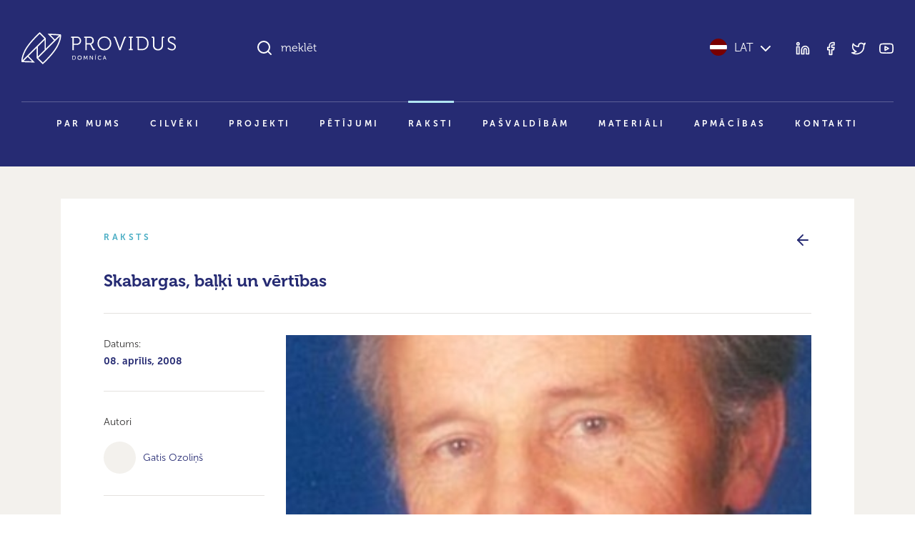

--- FILE ---
content_type: text/html; charset=UTF-8
request_url: https://providus.lv/raksti/skabargas-balki-un-vertibas/
body_size: 18097
content:
<!doctype html>
<html lang="lv">
<head>
<meta charset="UTF-8" />
<meta name="viewport" content="user-scalable=no, width=device-width, initial-scale=1, maximum-scale=1" />
<meta name="msapplication-tap-highlight" content="no" />

<link rel="icon" type="image/png" sizes="512x512" href="/favicon.png">

<meta name="google-site-verification" content="1iRzP0BLfNrna5nJFJ0SiZEvdgqYe7We-wgJZrzJX40" />
<meta name="csrf-param" content="authenticity_token" />
<meta name="csrf-token" content="JkMZ/ER0U80U9QjEzqMPqxRmrQUPtc+tU7EYPTmFrUtEXruafr3UHrY3WphsOsBde+yfnuA2QAqklaSfF+doFA==" />


<script>
var pp_gemius_identifier = new String('nGuV9IyYJTTmOQY2nvOCQmYm.l2BL2MKVEwlwqbrNgj.A7');
var pp_gemius_hitcollector = 'galv.hit.gemius.pl';
</script>

<meta property="og:locale" content="lv" />
<meta property="og:url" content="https://providus.lv/raksti/skabargas-balki-un-vertibas" />
<meta property="og:type" content="article" />
<meta property="og:title" content="" />
<meta property="og:description" content="Recenzija par pētījumu "Skolēnu sasniegumu analīze tekstveidē latviešu valodas un literatūras centralizētajā eksāmenā: situācijas izpēte un ieteikumi"." />
<meta property="og:image" content="https://providus.lv/wp-content/uploads/2021/07/gatis_ozolins_255x203.jpg" />

<meta name="description" content="Recenzija par pētījumu "Skolēnu sasniegumu analīze tekstveidē latviešu valodas un literatūras centralizētajā eksāmenā: situācijas izpēte un ieteikumi"."/>
<title>Skabargas, baļķi un vērtības &#8211; Providus</title>
<meta name='robots' content='max-image-preview:large' />
<style id='wp-img-auto-sizes-contain-inline-css' type='text/css'>
img:is([sizes=auto i],[sizes^="auto," i]){contain-intrinsic-size:3000px 1500px}
/*# sourceURL=wp-img-auto-sizes-contain-inline-css */
</style>
<link rel='stylesheet' id='providus-style-css' href='https://providus.lv/wp-content/themes/providus/style/dist/css/style.css?ver=1.49' type='text/css' media='all' />
<script type="text/javascript" src="https://providus.lv/wp-includes/js/jquery/jquery.min.js?ver=3.7.1" id="jquery-core-js"></script>
<script type="text/javascript" src="https://providus.lv/wp-includes/js/jquery/jquery-migrate.min.js?ver=3.4.1" id="jquery-migrate-js"></script>
<link rel="canonical" href="https://providus.lv/raksti/skabargas-balki-un-vertibas/" />
<link rel='shortlink' href='https://providus.lv/?p=5814' />
<meta name="generator" content="Site Kit by Google 1.121.0" />
<style id='global-styles-inline-css' type='text/css'>
:root{--wp--preset--aspect-ratio--square: 1;--wp--preset--aspect-ratio--4-3: 4/3;--wp--preset--aspect-ratio--3-4: 3/4;--wp--preset--aspect-ratio--3-2: 3/2;--wp--preset--aspect-ratio--2-3: 2/3;--wp--preset--aspect-ratio--16-9: 16/9;--wp--preset--aspect-ratio--9-16: 9/16;--wp--preset--color--black: #000000;--wp--preset--color--cyan-bluish-gray: #abb8c3;--wp--preset--color--white: #ffffff;--wp--preset--color--pale-pink: #f78da7;--wp--preset--color--vivid-red: #cf2e2e;--wp--preset--color--luminous-vivid-orange: #ff6900;--wp--preset--color--luminous-vivid-amber: #fcb900;--wp--preset--color--light-green-cyan: #7bdcb5;--wp--preset--color--vivid-green-cyan: #00d084;--wp--preset--color--pale-cyan-blue: #8ed1fc;--wp--preset--color--vivid-cyan-blue: #0693e3;--wp--preset--color--vivid-purple: #9b51e0;--wp--preset--gradient--vivid-cyan-blue-to-vivid-purple: linear-gradient(135deg,rgb(6,147,227) 0%,rgb(155,81,224) 100%);--wp--preset--gradient--light-green-cyan-to-vivid-green-cyan: linear-gradient(135deg,rgb(122,220,180) 0%,rgb(0,208,130) 100%);--wp--preset--gradient--luminous-vivid-amber-to-luminous-vivid-orange: linear-gradient(135deg,rgb(252,185,0) 0%,rgb(255,105,0) 100%);--wp--preset--gradient--luminous-vivid-orange-to-vivid-red: linear-gradient(135deg,rgb(255,105,0) 0%,rgb(207,46,46) 100%);--wp--preset--gradient--very-light-gray-to-cyan-bluish-gray: linear-gradient(135deg,rgb(238,238,238) 0%,rgb(169,184,195) 100%);--wp--preset--gradient--cool-to-warm-spectrum: linear-gradient(135deg,rgb(74,234,220) 0%,rgb(151,120,209) 20%,rgb(207,42,186) 40%,rgb(238,44,130) 60%,rgb(251,105,98) 80%,rgb(254,248,76) 100%);--wp--preset--gradient--blush-light-purple: linear-gradient(135deg,rgb(255,206,236) 0%,rgb(152,150,240) 100%);--wp--preset--gradient--blush-bordeaux: linear-gradient(135deg,rgb(254,205,165) 0%,rgb(254,45,45) 50%,rgb(107,0,62) 100%);--wp--preset--gradient--luminous-dusk: linear-gradient(135deg,rgb(255,203,112) 0%,rgb(199,81,192) 50%,rgb(65,88,208) 100%);--wp--preset--gradient--pale-ocean: linear-gradient(135deg,rgb(255,245,203) 0%,rgb(182,227,212) 50%,rgb(51,167,181) 100%);--wp--preset--gradient--electric-grass: linear-gradient(135deg,rgb(202,248,128) 0%,rgb(113,206,126) 100%);--wp--preset--gradient--midnight: linear-gradient(135deg,rgb(2,3,129) 0%,rgb(40,116,252) 100%);--wp--preset--font-size--small: 13px;--wp--preset--font-size--medium: 20px;--wp--preset--font-size--large: 36px;--wp--preset--font-size--x-large: 42px;--wp--preset--spacing--20: 0.44rem;--wp--preset--spacing--30: 0.67rem;--wp--preset--spacing--40: 1rem;--wp--preset--spacing--50: 1.5rem;--wp--preset--spacing--60: 2.25rem;--wp--preset--spacing--70: 3.38rem;--wp--preset--spacing--80: 5.06rem;--wp--preset--shadow--natural: 6px 6px 9px rgba(0, 0, 0, 0.2);--wp--preset--shadow--deep: 12px 12px 50px rgba(0, 0, 0, 0.4);--wp--preset--shadow--sharp: 6px 6px 0px rgba(0, 0, 0, 0.2);--wp--preset--shadow--outlined: 6px 6px 0px -3px rgb(255, 255, 255), 6px 6px rgb(0, 0, 0);--wp--preset--shadow--crisp: 6px 6px 0px rgb(0, 0, 0);}:where(body) { margin: 0; }.wp-site-blocks > .alignleft { float: left; margin-right: 2em; }.wp-site-blocks > .alignright { float: right; margin-left: 2em; }.wp-site-blocks > .aligncenter { justify-content: center; margin-left: auto; margin-right: auto; }:where(.is-layout-flex){gap: 0.5em;}:where(.is-layout-grid){gap: 0.5em;}.is-layout-flow > .alignleft{float: left;margin-inline-start: 0;margin-inline-end: 2em;}.is-layout-flow > .alignright{float: right;margin-inline-start: 2em;margin-inline-end: 0;}.is-layout-flow > .aligncenter{margin-left: auto !important;margin-right: auto !important;}.is-layout-constrained > .alignleft{float: left;margin-inline-start: 0;margin-inline-end: 2em;}.is-layout-constrained > .alignright{float: right;margin-inline-start: 2em;margin-inline-end: 0;}.is-layout-constrained > .aligncenter{margin-left: auto !important;margin-right: auto !important;}.is-layout-constrained > :where(:not(.alignleft):not(.alignright):not(.alignfull)){margin-left: auto !important;margin-right: auto !important;}body .is-layout-flex{display: flex;}.is-layout-flex{flex-wrap: wrap;align-items: center;}.is-layout-flex > :is(*, div){margin: 0;}body .is-layout-grid{display: grid;}.is-layout-grid > :is(*, div){margin: 0;}body{padding-top: 0px;padding-right: 0px;padding-bottom: 0px;padding-left: 0px;}a:where(:not(.wp-element-button)){text-decoration: underline;}:root :where(.wp-element-button, .wp-block-button__link){background-color: #32373c;border-width: 0;color: #fff;font-family: inherit;font-size: inherit;font-style: inherit;font-weight: inherit;letter-spacing: inherit;line-height: inherit;padding-top: calc(0.667em + 2px);padding-right: calc(1.333em + 2px);padding-bottom: calc(0.667em + 2px);padding-left: calc(1.333em + 2px);text-decoration: none;text-transform: inherit;}.has-black-color{color: var(--wp--preset--color--black) !important;}.has-cyan-bluish-gray-color{color: var(--wp--preset--color--cyan-bluish-gray) !important;}.has-white-color{color: var(--wp--preset--color--white) !important;}.has-pale-pink-color{color: var(--wp--preset--color--pale-pink) !important;}.has-vivid-red-color{color: var(--wp--preset--color--vivid-red) !important;}.has-luminous-vivid-orange-color{color: var(--wp--preset--color--luminous-vivid-orange) !important;}.has-luminous-vivid-amber-color{color: var(--wp--preset--color--luminous-vivid-amber) !important;}.has-light-green-cyan-color{color: var(--wp--preset--color--light-green-cyan) !important;}.has-vivid-green-cyan-color{color: var(--wp--preset--color--vivid-green-cyan) !important;}.has-pale-cyan-blue-color{color: var(--wp--preset--color--pale-cyan-blue) !important;}.has-vivid-cyan-blue-color{color: var(--wp--preset--color--vivid-cyan-blue) !important;}.has-vivid-purple-color{color: var(--wp--preset--color--vivid-purple) !important;}.has-black-background-color{background-color: var(--wp--preset--color--black) !important;}.has-cyan-bluish-gray-background-color{background-color: var(--wp--preset--color--cyan-bluish-gray) !important;}.has-white-background-color{background-color: var(--wp--preset--color--white) !important;}.has-pale-pink-background-color{background-color: var(--wp--preset--color--pale-pink) !important;}.has-vivid-red-background-color{background-color: var(--wp--preset--color--vivid-red) !important;}.has-luminous-vivid-orange-background-color{background-color: var(--wp--preset--color--luminous-vivid-orange) !important;}.has-luminous-vivid-amber-background-color{background-color: var(--wp--preset--color--luminous-vivid-amber) !important;}.has-light-green-cyan-background-color{background-color: var(--wp--preset--color--light-green-cyan) !important;}.has-vivid-green-cyan-background-color{background-color: var(--wp--preset--color--vivid-green-cyan) !important;}.has-pale-cyan-blue-background-color{background-color: var(--wp--preset--color--pale-cyan-blue) !important;}.has-vivid-cyan-blue-background-color{background-color: var(--wp--preset--color--vivid-cyan-blue) !important;}.has-vivid-purple-background-color{background-color: var(--wp--preset--color--vivid-purple) !important;}.has-black-border-color{border-color: var(--wp--preset--color--black) !important;}.has-cyan-bluish-gray-border-color{border-color: var(--wp--preset--color--cyan-bluish-gray) !important;}.has-white-border-color{border-color: var(--wp--preset--color--white) !important;}.has-pale-pink-border-color{border-color: var(--wp--preset--color--pale-pink) !important;}.has-vivid-red-border-color{border-color: var(--wp--preset--color--vivid-red) !important;}.has-luminous-vivid-orange-border-color{border-color: var(--wp--preset--color--luminous-vivid-orange) !important;}.has-luminous-vivid-amber-border-color{border-color: var(--wp--preset--color--luminous-vivid-amber) !important;}.has-light-green-cyan-border-color{border-color: var(--wp--preset--color--light-green-cyan) !important;}.has-vivid-green-cyan-border-color{border-color: var(--wp--preset--color--vivid-green-cyan) !important;}.has-pale-cyan-blue-border-color{border-color: var(--wp--preset--color--pale-cyan-blue) !important;}.has-vivid-cyan-blue-border-color{border-color: var(--wp--preset--color--vivid-cyan-blue) !important;}.has-vivid-purple-border-color{border-color: var(--wp--preset--color--vivid-purple) !important;}.has-vivid-cyan-blue-to-vivid-purple-gradient-background{background: var(--wp--preset--gradient--vivid-cyan-blue-to-vivid-purple) !important;}.has-light-green-cyan-to-vivid-green-cyan-gradient-background{background: var(--wp--preset--gradient--light-green-cyan-to-vivid-green-cyan) !important;}.has-luminous-vivid-amber-to-luminous-vivid-orange-gradient-background{background: var(--wp--preset--gradient--luminous-vivid-amber-to-luminous-vivid-orange) !important;}.has-luminous-vivid-orange-to-vivid-red-gradient-background{background: var(--wp--preset--gradient--luminous-vivid-orange-to-vivid-red) !important;}.has-very-light-gray-to-cyan-bluish-gray-gradient-background{background: var(--wp--preset--gradient--very-light-gray-to-cyan-bluish-gray) !important;}.has-cool-to-warm-spectrum-gradient-background{background: var(--wp--preset--gradient--cool-to-warm-spectrum) !important;}.has-blush-light-purple-gradient-background{background: var(--wp--preset--gradient--blush-light-purple) !important;}.has-blush-bordeaux-gradient-background{background: var(--wp--preset--gradient--blush-bordeaux) !important;}.has-luminous-dusk-gradient-background{background: var(--wp--preset--gradient--luminous-dusk) !important;}.has-pale-ocean-gradient-background{background: var(--wp--preset--gradient--pale-ocean) !important;}.has-electric-grass-gradient-background{background: var(--wp--preset--gradient--electric-grass) !important;}.has-midnight-gradient-background{background: var(--wp--preset--gradient--midnight) !important;}.has-small-font-size{font-size: var(--wp--preset--font-size--small) !important;}.has-medium-font-size{font-size: var(--wp--preset--font-size--medium) !important;}.has-large-font-size{font-size: var(--wp--preset--font-size--large) !important;}.has-x-large-font-size{font-size: var(--wp--preset--font-size--x-large) !important;}
/*# sourceURL=global-styles-inline-css */
</style>
</head>

<body class="wp-singular raksti-template-default single single-raksti postid-5814 wp-theme-providus">


<!--TOOLBAR-->
<header >

    <div class="container container-wide">

        <!--Toolbar-->
        <div class="header row">

            <!--logo-->
            <div class="col-12 col-lg-4 col-xl-3 py-30 py-lg-45">
                <div class="d-flex justify-content-between align-items-center d-lg-block">
					<a href="https://providus.lv/"><span class="header-logo"></span></a>
                    <a data-sm-burger="#smBurgerTools,#smBurgerMenu" class="d-lg-none burger" href=""><i class="closed" data-feather="bar-chart-2"></i><i class="open" data-feather="x"></i></a>
                </div>
            </div>

            <!--search & tools-->
            <div id="smBurgerTools" class="hide-when-narrow col-12 col-lg-8 col-xl-9 pb-30 py-lg-45">
                <div class="row">
                    <div class="col-8 col-lg-7 col-xl-8">
                        <div class="h-search-wrap" data-sm-search-boundries>
                            <div class="h-search">
                                <input class="h-search-input form-control" type="text" placeholder="meklēt" data-sm-search-input>
                                <i class="h-search-icon-enabled" data-feather="search"></i>
                                <i class="h-search-icon-disabled" data-feather="loader"></i>
                                <span class="h-search-input-state"></span>
                                <button class="h-search-submit btn" data-sm-search-submit>Meklēt</button>
                                <button class="h-search-close btn" data-sm-search-close><i data-feather="x"></i></button>
                            </div>
                            <div class="h-search-results">
                                <div class="h-search-articles-scroll" data-sm-search-results></div>
                            </div>
                        </div>
                    </div>
                    <div class="col-4 col-lg-5 col-xl-4">
                        <div class="d-flex h-100 justify-content-end align-items-center">
                            <div class="header-language">
                                <a href="javascript:;" data-sm-showhide="#smLanguageDropdown"><i class="flag flag-lv"></i>LAT<i data-feather="chevron-down" class="text-white ms-5"></i></a>                                <nav id="smLanguageDropdown">    
                                    <ul>
                                        <li><a href="https://providus.lv/en/"><i class="flag flag-en"></i>English</a></li><li><a href="https://providus.lv/ru/"><i class="flag flag-ru"></i>Русский</a></li><li><a href="https://providus.lv/fr/"><i class="flag flag-fr"></i>Française</a></li><li><a href="https://providus.lv/es/"><i class="flag flag-es"></i>Español</a></li><li><a href="https://providus.lv/de/"><i class="flag flag-de"></i>Deutsch</a></li>                                    </ul>
                                </nav>
                            </div>
                            <div class="header-tools d-none d-lg-block ms-30">
                                <div class="header-icons">
                                    <a href="https://www.linkedin.com/company/providus.lv/?viewAsMember=true" target="_blank"><i data-feather="linkedin"></i></a>
                                    <a href="https://www.facebook.com/pages/politikalv/58957764353" target="_blank"><i data-feather="facebook"></i></a>
                                    <a href="https://twitter.com/providus" target="_blank"><i data-feather="twitter"></i></a>
                                    <a href="http://www.youtube.com/user/politikalv" target="_blank"><i data-feather="youtube"></i></a>
                                </div>
                            </div>
                        </div>
                    </div>
                </div>

            </div>

            <!--menu-->
            <div id="smBurgerMenu" class="hide-when-narrow col-12">
								<nav class="header-menu pb-xl-30">
					<ul id="menu-main_lv" class="level-1"><li><a href="https://providus.lv/par-mums/">Par mums</a>
<ul class="level-2">
	<li><a href="https://providus.lv/padome-un-biedri/">Padome un biedri</a></li>
	<li><a href="https://providus.lv/partneri/">Partneri</a></li>
	<li><a href="https://providus.lv/iesaisties/">Iesaisties</a></li>
</ul>
</li>
<li><a href="https://providus.lv/cilveki/">Cilvēki</a></li>
<li><a href="https://providus.lv/projekti/">Projekti</a></li>
<li><a href="https://providus.lv/petijumi/">Pētījumi</a></li>
<li class="active-parent"><a href="https://providus.lv/raksti/">Raksti</a></li>
<li><a href="https://providus.lv/lidzdalibas-budzets/">Pašvaldībām</a></li>
<li><a href="https://providus.lv/materiali/">Materiāli</a></li>
<li><a href="https://providus.lv/apmacibas/">Apmācības</a></li>
<li><a href="https://providus.lv/kontakti/">Kontakti</a></li>
</ul>				</nav>
				            </div>

        </div>

    </div>

    
</header>

    <section class="bg-beige-25 py-30 py-md-45 py-xxl-60">
        <div class="container">
            
            <div class="project">
                <div class="row mb-20 mb-md-30">
                    <div class="col text-pro-dark-cyan text-extended-uppercase">Raksts</div>
                    <div class="col text-end text-primary"><a href="https://providus.lv/raksti/"><i data-feather="arrow-left"></i></a></div>
                </div>

                <h3>Skabargas, baļķi un vērtības</h3>
                <hr class="my-15 my-30">

                <div class="row">
                    <div class="col-12 col-lg-3">
                                                <p><small>Datums: <br/><b>08. aprīlis, 2008</b></smalL></p>
                        <hr class="my-15 my-30"><p><small>Autori</small></p><p class="article-persons"><a href="https://providus.lv/cilveki/gatis-ozolins/"><span class="article-persons--portrait"></span><span class="article-persons--name">Gatis Ozoliņš</span></a></p>                        <hr class="my-15 my-30">
                        <div class="article-icons mb-30 mb-lg-0">
                                                                                    <a href="https://www.facebook.com/sharer/sharer.php?u=https://providus.lv/raksti/skabargas-balki-un-vertibas/" target="_blank" title="Dalīties Facebook"><i data-feather="facebook"></i></a>
                            <a href="https://twitter.com/intent/tweet?url=https://providus.lv/raksti/skabargas-balki-un-vertibas/" target="_blank" title="Dalīties Twitter"><i data-feather="twitter"></i></a>
                                                        <a href="javascript:window.print()"><i data-feather="printer"></i></a>                        </div>
                    </div>
                    <div class="col-12 col-lg-9">
                        <div class="article-content">
                            <p class="ratio ratio-16x9"><a data-fslightbox class="article-cover-img" href="https://providus.lv/wp-content/uploads/2021/07/gatis_ozolins_255x203.jpg" style="background-image:url('https://providus.lv/wp-content/uploads/2021/07/gatis_ozolins_255x203.jpg')"></a></p><p><b>Recenzija par pētījumu "Skolēnu sasniegumu analīze tekstveidē latviešu valodas un literatūras centralizētajā eksāmenā: situācijas izpēte un ieteikumi".</b></p><p>Izglītības satura un eksaminācijas centrs (ISEC) nesen publicēja apjomīgu pētījumu — &#8220;Skolēnu sasniegumu analīze tekstveidē latviešu valodas un literatūras centralizētajā eksāmenā: situācijas izpēte un ieteikumi&#8221;[1]. Tajā izklāstīti 2006.gada vidusskolu beidzēju centralizēto rakstveida eksāmenu latviešu valodā atkārtota vērtējuma rezultāti. Pētījumā izdarītie secinājumi pretendē uz līdz šim nebijuša mēroga plašiem vispārinājumiem ne tik daudz latviešu valodas un literatūras mācīšanas kā vērtībizglītības un skolēna personības attīstības jomā.</p>
<p> Šie vispārinājumi savukārt ir kļuvuši par pamatu laikrakstā Diena publicētam rakstam &#8220;Katastrofa ne domraksts&#8221;[2]. Gan pētījumā, gan minētajā rakstā vissmagākie pārmetumi adresēti vidusskolu beidzējiem, viņu valodai, personiskas attieksmes trūkumam un neprasmei pārliecinoši un atbildīgi izteikties. Viņi &#8220;štancē&#8221;, viņiem &#8220;nav skaidras argumentācijas&#8221;, &#8220;nav savas vērtību skalas, nav arī, ko teikt&#8221;, &#8220;jauniešu rakstītie pārspriedumi atklāj primitīvu dzīves skatījumu&#8221;. Jauniešiem nav personības brieduma, nav kompetences, viņi nav apguvuši vērtības — tādi ir vispārējie slēdzieni. Šādi minētais pētījums ieguvis plašu sabiedrisku rezonansi, jo plašsaziņas līdzekļos minēti tie paši apgalvojumi, kas pētījumā. Rodas jautājums — vai tik radikālam un sabiedrisku rezonansi ieguvušam jauniešu raksturojumam ir pietiekams pamats? Vai pētījumā iegūtā argumentācija ir tik viennozīmīga un zinātniski tik korekta lai par izdarītajiem secinājumiem informētu visu sabiedrību?</p>
<p>Tuvāk iepazīstoties ar pētījumu, redzams, ka minētie vispārinājumi loģiski neizriet no mērķtiecīgi iegūtajiem pētījuma gala rezultātiem, bet ir izteikti drīzāk &#8220;pa ceļam&#8221;, t. i. pētījuma procesā saistībā ar tiem vai citiem iegūtajiem atsevišķajiem datiem. Minētie vispārinājumi un veids, kādā tie radušies, liek tuvāk pievērsties pētījuma zinātniskajam korektumam.</p>
<p><strong>&#8220;Pasaules ainas kodols&#8221;</strong></p>
<p>Pētījumu organizējis ISEC. To veikusi pētnieku grupa — pedagoģijas zinātņu doktors un četri zinātņu maģistri. Ir pārvērtēti 1200 vidusskolēnu centralizēto eksāmenu rakstu darbi latviešu valodā 135 pozīcijās. Darbu pārvērtēšanā iesaistīti 11 skolotāji, pieaicināts augstskolas eksperts, rezultāti prezentēti skolotāju konferencē. Pētījuma nobeigumā izdarīti 19 secinājumi un doti 13 plaši izvērsti ieteikumi.</p>
<p>Pētāmais objekts, pētījuma priekšmets un hipotēze, pētījuma metožu zinātnisks pamatojums, kā tas ir vispārpieņemts, šajā pētījumā nav formulēti. Pētījums veikts, &#8220;lai aktualizētu (!) teksta kā valodas apguves rezultāta nozīmi skolēna dzīves kvalitātes sekmēšanā un personības attīstībā&#8221;. Paradoksāls formulējums. Kāda gan var būt teksta nozīme dzīves kvalitātes sekmēšanā un personības attīstībā, turklāt teksts šajā gadījumā nav vis mācību vai radošas darbības veids, bet gan valodas apguves rezultāts? Šāds mērķa formulējums ir gan zinātniski nekorekts, gan saturiski nesaprotams. Saprotamāki ir pētījumā spraustie konkrētie uzdevumi:</p>
<p>·        &#8220;&#8230;lai analizētu un konstatētu skolēna personisko viedokli,</p>
<p>·        temata izvēles motivāciju,</p>
<p>·        faktu atlasi satura argumentācijai,</p>
<p>·        tekstveides prasmi,</p>
<p>·        valodas stila kvalitāti,</p>
<p>·        pareizrakstības prasmes.&#8221;[3]</p>
<p>Šie uzdevumi kā atsevišķi analīzes un vērtējuma aspekti netiek savstarpēji saistīti lielākās analīzes vienībās, piemēram, teksta kopējā kvalitāte, saturs un forma, valodas un domāšanas attiecības tekstā, u.tml., kas dotu plašāku priekšstatu par iegūto valodas prasmi. Šie aspekti kā pētījuma segmenti tiek atsevišķi un nesaistīti attēloti 3 tabulās un 15 diagrammās. Ar konkrētiem piemēriem parādīti dažādie kļūdu veidi, fiksēts to kopējais skaits un biežums.</p>
<p>Rakstu darbu pamatnovērtējums ir veikts saskaņā ar tabulu, kurā katram kļūdu veidam un pieļauto kļūdu skaitam atbilst noteikts iegūstamo punktu skaits. Noteikts punktu skaits pienākas par kompozīciju, valodas izteiksmi (leksikostilistiskā, morfostilistiskā, u.t.t.) un pareizrakstību. Punktu summa arī nosaka darba galīgo novērtējumu attiecīgi A, B, (un tālāk līdz F) līmenī. Ārpus vērtējuma paliek valodas tēlainie izteiksmes līdzekļi, jo rakstu darba žanrs nav māksliniecisks pēc satura, bet ir pārspriedums.</p>
<p>Šie, būtībā radošie darbi skolēnu vispārējo sekmju, profesionālās ievirzes un interešu kontekstā netiek apskatīti, kas būtu visai svarīgi, lai spriestu par viņu personību kopumā. Tomēr secinājumi, kā redzējām, tiek formulēti un saistīti tieši ar personības attīstību. Tas, ko pētnieki ir centušies izvērsti un argumentēti izdibināt no skolēnu rakstītā, ir &#8220;skolēna pieredze&#8221;, &#8220;prasmes — analizēt, raksturot, konkretizēt, vispārināt&#8221;, &#8220;individuālo uzskatu sistēma&#8221; un &#8220;pasaules ainas kodols — vērtībskatījums&#8221;[4]. Pieredze, prasmes, uzskati, vērtības ir visai raibs un dziļāk nesaistīts psihisko īpašību klāsts. Šīs īpašības, kā redzams, pētnieki sapratuši gandrīz kā identiskas, cita citu papildinošas, kam nav ne objektīva pamata, ne arī kāda īpaši dota pamatojuma.</p>
<p>Galvenā uzmanība tālāk tiek pievērsta tieši vērtību problēmai, kaut gan pētījuma mērķos un uzdevumos tas netiek minēts. Vērtības &#8220;kā pasaules ainas kodols&#8221; ir ļoti brīvs un patvaļīgs traktējums. Speciālajā literatūrā vērtību jēdziens tiek saistīts ar apziņu, darbības un dzīves jēgu, derīgumu. Tā, piemēram, Jānis Valbis raksta: &#8220;varam uzskatīt, ka cilvēka apziņas &#8220;augstākā instance&#8221; ir viņa vērtību sistēma, kurai atbilst rīcības principi un tikumi&#8221;, &#8220;vērtību jautājumi caurauž visu, ko skolas un citas izglītības iestādes dara jaunās paaudzes izglītošanā&#8221;, &#8220;vērtības [&#8230;] ir saistītas ar procesiem, kas notiek sabiedrībā&#8221;[5].&#8221;Vērtības ir kolektīvās jēgas&#8221;[6] — tā savukārt atzīst austriešu psihologs Viktors Frankls (Viktor E.Frankl).</p>
<p><strong>Vērtības un personu vietniekvārdi</strong></p>
<p>Neskatoties uz to, ka vislielākā uzmanība pievērsta tieši vērtību problēmai, autori atzīmē, ka &#8220;pētījuma plašā apjoma un ļoti ierobežoto resursu dēļ nebija iespējama konkrētāka vērtību sapratnes analīze&#8221;[7]. Līdz ar to plašajiem secinājumiem, kas izdarīti tieši vērtību jomā, pamatojums netiek dots.</p>
<p>Patiesi, vērtības caurauž visu. Bet pētījuma autori ir iedomājušies, ka gandrīz vai vienīgais un noteikti obligātais vērtību apguves apliecinājuma veids ir tieši šāds rakstisks pārspriedums, bet ārpus valodas kā verbālas domāšanas formas vērtības nepastāv un nefunkcionē. Viņi nepieļauj, ka kādam skolēnam, iespējams, nozīmīgākās personīgās vērtības ir saistītas ar matemātiku, citam ar sportu vai mājturību, citam ar mūziku. Un estētiskās vērtības, kas atklājas mākslā, ne vienmēr vārdos ir izsakāmas.</p>
<p>Veicot analīzi pētījuma autori nodala: a) personīgi nozīmīgas vērtības, b) sabiedrībā vispāratzītas vērtības un c) deklaratīvas jeb tikai formāli pieminētas vērtības. Pirmās konstatētas 21% darbu, otrās — 36%, trešās — 34% darbu. Pēc šādu procentuālo attiecību konstatējuma bez jebkādas dziļākas analīzes autori secina: &#8220;Šādi rezultāti rada bažas par mācīšanās jēgpilnību un personības vēlamo briedumu un kompetencēm&#8221;. Balstoties uz to, arī Diena raksta: &#8220;Jauniešu rakstītie pārspriedumi atklāj primitīvu dzīves skatījumu un rada bažas par 18 gadu vecas personības briedumu un kompetencēm&#8221;[8]. Vai izteiktās &#8220;bažas&#8221; ir zinātniski pamatots secinājums vai tomēr pētījuma autoru subjektīvs viedoklis? Vai ir pietiekams pamats šādus secinājumus popularizēt sabiedrībā?</p>
<p>Kādā ceļā un ar kādu metodi šādi vērtību apguves līmeņi ir konstatēti? Noteicošais kritērijs klasifikācijai izrādās skolēna izvēlētā vēstījuma persona — &#8220;es&#8221;, &#8220;mēs&#8221; vai &#8220;viņi&#8221;, kas pētniekiem ir ļāvis spriest attiecīgi par a), b), vai c) apguves līmeni. Ar teksta piemēriem šī metode tuvāk netiek paskaidrota un pamatota. Tā, pēc pētnieku teiktā, iegūta kontentanalīzes rezultātā. (Šo rindu autoram iepazīstoties ar kontentanalīzes būtību, apstiprinājumu tam neizdevās iegūt. Savukārt uz Izglītības satura un eksaminācijas centram rakstiski iesūtīto jautājumu — vai pārspriedumu teksti ir vēl šobrīd pieejami dziļākai psiholoģiskai analīzei — pētījuma vadītājs neatbildēja).</p>
<p>Mēģināsim iedomāties trīs dažādus vidusskolēnus, kuri katrs ir izvēlējušies vienu no minētajām vēstījuma personām, piemēram:</p>
<ul class="list_article">    </p>
<li><span>Man ir mūzikas centrs. Radio 2 raidīto mūziku es nevaru ciest. Katru rītu, pirms doties uz skolu, es klusos U2 (vai kādu citu rok-ansambli).</span></li>
<p>    </p>
<li><span>Mēs nodibinājām disko klubiņu. Vakaros mēs salasāmies un interesanti pavadām laiku.</span></li>
<p>   </p>
<li><span> Viņi izkrāpj no valsts naudu. Viņi brauc dārgās mašīnās un dzīvo greznībā.</span></li>
<p></ul>
<p>Vai ir pamats apgalvot, ka pirmais skolēns vērtības ir apguvis visaugstākajā līmenī, bet trešais skolēns — pavirši un vulgāri?</p>
<p>Bez tam pats vēstījuma personas izvēles fakts pētnieku definējumā vienā gadījumā nozīmē &#8220;Skolēna valodā vērojamo izziņu&#8221;[9] (autora izcēlums), otrā tā ir &#8220;vēstījuma forma&#8221;[10], bet trešajā — &#8220;vidusskolēna pasaules ainas kodols&#8221;[11]. Šādas traktējuma atšķirības par viennozīmīgu metodes izpratni un lietojumu neliecina.</p>
<p><strong>Pārspriedums kā literārs žanrs</strong></p>
<p>Vai un kā piedāvātais rakstu darba žanrs — pārspriedums — veicina vērtību atklāsmi? Pārspriedums kā žanrs literatūrzinātnē nav pazīstams. Tādā gadījumā, kāda pedagoģiska jēga nosaka šī žanra izvēli centralizētajā eksāmenā?</p>
<p>Eksāmenā piedāvātie trīs pārsprieduma temati ir:</p>
<ol class="list_article">    </p>
<li><span>&#8220;Mūsdienu tehnoloģijas un cilvēku ikdiena&#8221;.</span></li>
<p>    </p>
<li><span>&#8220;Literatūra ir &#8230; meklēšana&#8221;.</span></li>
<p>    </p>
<li><span>&#8220;Neskrien gaisā, iekams spārni nav izauguši&#8221;.</span></li>
<p></ol>
<p>Protams, skolēnam ir relatīvi brīva izvēle, par ko konkrēti rakstīt un kā. Taču skolotājiem ir ISEC izsniegta jau minētā pārspriedumu vērtējuma kritēriju tabula, pēc kuras darbi tiek vērtēti. Šiem kritērijiem tā vai citādi skolēniem vajadzētu būt zināmiem. Galvenie kritēriji ir: mērķtiecīgi izvēlēts faktu materiāls savu spriedumu argumentēšanai, spēja atklāt un pierādīt (!) izvēlēto tematu, kā arī darba kompozīcija — daļu secīgums, plānveidīgums un tematam atbilstošs vārdu krājums, valodas stils.</p>
<p>Kā jau redzējām, vērtības nav tikai racionāli tverama lieta, bet tās ir drīzāk subjektīvi un emocionāli apjēdzamas, dzīves jēgas apziņā balstītas. Savukārt argumentēšana un pierādīšana ir darbības, kas prasa loģisku secīgumu un racionālus spriedumus. Arī pētījuma autori dažviet piemin &#8220;vērtību kā pārdzīvojumu&#8221;[12]. Bet minētās pārspriedumu tēmas ne pēc nosaukuma ne arī pēc vērtējuma kritērijiem nemudina skolēnus uz subjektīvu pārdzīvojumu izpausmi, uz personiska apjēguma demonstrējumu. Tāpēc personisko vērtību atklāsmei te var būt tikai gadījuma raksturs, ne noteicošā loma. Tanī pat laikā viens no pētījuma autoriem jau minētajā rakstā Dienas korespondentei &#8220;žēlojas&#8221;, ka pārspriedumi &#8220;rakstīti atsvešināti, atbrīvojoties no atbildības, nav no sirds rakstītu darbu&#8221;. Tas vēlreiz liecina par vērtību būtības pilnīgu neizpratni.</p>
<p><strong>Ārpus realitātes</strong></p>
<p>Tas pats jāsaka par vērtību sabiedriskā konteksta neizpratni, par to saistījumu sabiedrības dzīvē un izglītības sistēmā. Vērtības ir saistītas ar procesiem, kas notiek sabiedrībā. Kā zemāko vērtību apguves pakāpi pie vidusskolēniem autori min deklaratīvas jeb tikai formāli pieminētas vērtības, kas viņiem liek apšaubīt mācīšanās jēgpilnību un personības briedumu. Tanī pat laikā sociologs Tālis Tisenkopfs 7.marta Dienā komentējot pārskatu par tautas attīstību, raksta: &#8220;Vērtības bieži vien ir deklaratīvas, tādas, kas reālajā dzīvē netiek ievērotas&#8221;[13]. Tāda ir šībrīža situācija sabiedrībā. Izvairīšanās no atbildības savos izteikumos tiek jo bieži konstatēta arī Saeimas deputātu runās. Un vidusskolēni taču nedzīvo citā pasaulē un citā sabiedrībā, bet tepat kopā ar mums.</p>
<p>Un kāda gan ir vērtību vieta izglītībā, ja galvenajā izglītības politikas dokumentā &#8220;Izglītības attīstības pamatnostādnes 2007 – 2013.gadam&#8221;[14] konstatēts: &#8220;Nav pietiekami nodrošināta vērtībizglītība, [&#8230;] var iestāties vērtībizglītības krīze&#8221;. Tas viss pētījuma autoriem ir licies mazsvarīgi, jo visa vaina par konstatēto stāvokli tiek uzvelta vidusskolēniem.</p>
<p>Šķiet, ka pētījuma autori ir domājuši gan ārpus izglītības standartiem, gan ārpus realitātes — kādā citā atskaites sistēmā, jo tieši izglītības standartos noteikts, ka, vērtējot skolēnu sasniegumus, jābalstās uz pozitīvo, nevis jāsummē kļūdas. Taču pētījumā ir otrādi — tieši uz kļūdām balstīti galvenie secinājumi.</p>
<p>Un, ja pievēršamies valodas, stila, gramatiskajām u.c. kļūdām pašā pētījuma publicētajā tekstā, tad šādu kļūdu te ir neparasti daudz. Piemēram, kā saprast teikumu: &#8220;Pētījumā īpaša vieta atvēlēta skolēnu prasmes mērķtiecīgi visās teksta daļās atklāt savas domas analīzei&#8221;[15]? Dažos gadījumos lietots vārds &#8220;tekstveide&#8221;, citos &#8220;tekstveidne&#8221;[16]. Kādas sadaļas virsraksts ir: &#8220;Secinājumi un ieteikumi daļa&#8221;[17]. Bez kļūdām nav pat titullapa, kurā kā pētījuma veicēja organizācija nosaukta &#8220;Latviešu valodas un literatūras asociācija&#8221; un &#8220;Izglītības un satura eksaminācijas centrs&#8221;, kamēr patiesībā ir &#8220;Latviešu valodas un literatūras skolotāju asociācija un Izglītības satura un eksaminācijas centrs&#8221;. Nu ko, no skolēna acīm skabargas izvilksim, bet ko darīt ar baļķi?</p>
<p><strong>Attieksme pret skolēnu</strong></p>
<p>Gribam to vai negribam, bet mūsu skolēni ir mūsu izglītības sistēmas un mūsu reālās sabiedriskās dzīves &#8220;produkts&#8221;, to neatņemama sastāvdaļa. Uzskatīt viņus vienīgos par nepilnīgas vērtību apguves vaininiekiem nav nekāda pamata, jo valstī noteiktais, obligātais izglītības saturs nav pamatā orientēts uz skolēnu kā apguves subjektu, bet pirmkārt uz visiem vienādām, standartveida prasībām. Šo prasību standartos uzsvērtais obligātums arī ir tas, kas šobrīd pozicionē skolēnu kā prasību izpildītāju, kā &#8220;izglītojamo&#8221;.</p>
<p>Dzīvajiem un nebūt ne vienādajiem skolēniem kā potenciālajām personībām būtu vismaz konceptuāli jāpieļauj iespēja dažādi, katram savā veidā apgūt vērtības, jo tikai sabiedrībā kopumā veidojas universālo vērtību skala. Būtu tikai normāli, ja mēs atzītu, ka šiem dažādajiem, subjektīvi savdabīgajiem skolēniem ir variatīva, nevis unificēta programmu un skolotāju prasību izpratne. Līdz ar to gan mācību metodēs, gan izglītības politikā būtu jāsāk atzīt, ka skolēns ir izglītības sistēmas centrālā figūra, bet ne programmu un standartu vai arī pētījuma kritēriju prasības, kas skolēnu saprot kā šo prasību piedēkli un visu nebūšanu vienīgo vaininieku.</p>
<p>Vai tādi formulējumi kā &#8220;pamatizglītības obligātais saturs&#8221;, &#8220;mācību priekšmetu obligātais saturs&#8221; un &#8220;&#8230;programmu obligātais saturs&#8221; (autora izcēlums), kā tas formulēts MK Noteikumos par valsts standartu[18] nav izglītības humānajai būtībai pretdabiski? Citiem vārdiem, vai visu šo prasību obligātums nav tas apstāklis, kas dažu labu izglītības speciālistu vedina domāt administratīvi vai pat voluntāri un rada viņā vēlēšanos &#8220;pielāgot&#8221; skolēnu standartu un kritēriju prasībām? Tas noteikti ir vieglāk nekā patiesi izglītot.</p>
<p>Arī pētījuma autori līdzīgā veidā uzskata, ka eksāmena rakstiskajā daļā skolēnam ir &#8220;iespēja un pienākums (autora izcēlums) paust savas personības sociālpsiholoģisko briedumu&#8221;. Un šis pienākums no viņa tiek pieprasīts neskatoties uz to, ka izvēlētās pārsprieduma tēmas nebūt neveicina vērtību atklāsmi, un pētījuma autori paši atzīst, ka nav izpratuši, kas īsti ir vērtības.</p>
<p>Tā vidusskolēns no dzīvas, sabiedriskas, izglītības sistēmā izauklētas un individuālajā attīstībā savdabīgas būtnes pētījumā kļuvis par fatālu, neizprotamu un neizzināmu, gandrīz vai sabiedrībai draudīgu sociālu grupu. Ir aizmirsts tas, ka gan tekstveides prasmes gan skolēnu personiskie viedokļi un uzskati pirmkārt ir tā vai citādi apgūtā vai neapgūtā izglītības satura un sabiedrisko attiecību produkts.</p>
<p><strong>Noliegtais briedums</strong></p>
<p>Un visbeidzot, neskaidrs izrādās arī pats pētījuma statuss, jo dažviet tas tiek dēvēts arī par projektu[19]. Uzmanīgi pārskatot pētījumā veikto bijušo vidusskolēnu, nu jau augstskolu pirmajos kursos studējošo aptaujas anketās iegūtos datus, atklājas kāds nozīmīgs apstāklis, kas principā kontrastē ar autoru paustajiem secinājumiem par vidusskolēnu. No visām centralizētā eksāmena sastāvdaļām tieši rakstisko pārspriedumu viņi ir uzskatījuši par nozīmīgāko eksāmena sastāvdaļu, jo tajā viņi saskatījuši iespēju radoši pašizpausties. Šāda apzināta vajadzība pēc radošas pašizpausmes ir nozīmīga, ja ne pati nozīmīgākā personības īpašība. Pazīstamajā Abrahama Maslova (Abraham Maslow) vajadzību hierarhijā pašizpausmes vajadzība atrodas pašā augstākajā punktā. To nevar uzskatīt par &#8220;pārāk augstu pašvērtējumu&#8221;, kā tas minēts pētījumā, jo vienlaikus aptaujātie, kā rāda 9.diagramma, objektīvi un kritiski novērtē gan savu nepietiekamo vārdu krājumu, gan iztēles trūkumu, u.tml. Tanī pat laikā kā nozīmīgas un viņus interesējošas vēlamās pārspriedumu tēmas vidusskolēni minējuši alkoholismu, narkomāniju un smēķēšanu, kas šobrīd ir aktuālas visai sabiedrībai kopumā. Šādas intereses neliecina ne par ko citu kā vien par personības briedumu, ko pilnībā noliedz pētījuma autori. Šie patiesi nozīmīgie jauniešus raksturojošie faktori pētījumā ir palikuši bez interpretācijas un novērtējuma, un tie būtiski maina personības vērtējuma kopainu.</p>
<p>Un beidzot par vienu no pētījuma filozofiskajām nostādnēm. Vērtību izvēles iekļāvums pētījumā pamatots tā , ka &#8220;izglītība mūsdienās respektē eksistenciālisma ietekmi mācīšanās procesā, uzsverot skolēna individuālo, brīvo izvēli&#8221;[20], kaut gan neviena konkrēta filozofa jēdzieniska atsauce netiek citēta. (Arī pievienotais literatūras saraksts dīvainā kārtā saucas nevis citētā vai izmantotā literatūra, bet gan &#8220;Ieteicamā literatūra&#8221;).</p>
<p>Lai pasvītrotu indivīda noteicošo lomu mācību procesā, diezin vai bija nepieciešams pieminēt eksistenciālismu kā filozofijas virzienu, kas proponē &#8220;galēju individuālismu&#8221;, &#8220;atbildību tikai par sevi&#8221; un &#8220;kosmisku vientulību&#8221;[21]. Rietumu kultūru jau pašu par sevi raksturo tas, ka indivīds ir primārs attiecībā pret sabiedrību, kas jau bija ierakstīts 1999.gadā izdotajā Valsts Pamatizglītības Standartā, bet patreiz spēkā esošajos MK Noteikumos kaut kā aizmirsts ierakstīt. Konsekventa un izprasta šīs atziņas realizācija dotu vēl nebijušu pacēlumu visā izglītības sistēmā. Dotajā pētījumā indivīds kā subjekts, kā atbildīgais par apguvi skatīts novēloti, t.i. tikai iegūtās izglītības rezultāta nozīmē. Šāda izpratne būtu realizējama jau no skolas 1.klases, t.i. tieši <em>apguves procesa</em> nozīmē.</p>
<p>Kopumā, vērtējot pētījumu nebūt ne pilnībā, bet tikai pašos nozīmīgākajos aspektos, jāsecina, ka tā zinātniskā vērtība un rezultātu ticamība ir augstākā mērā apšaubāma, bet plašie vispārinājumi ir subjektīvi un zinātniski nepamatoti. Kā var spriest no ISEC nostājas, analizēto darbu atkārtotas analīzes iespēja vairs netiek pieļauta. Līdz ar to ir izslēgta arī iespēja pētījumu atkārtot, kas, kā zinātnē pieņemts, var apliecināt un pārbaudīt iegūto datu ticamību.<br />__________________________</p>
<p>[1] „Skolēnu sasniegumu analīze tekstveidē latviešu valodas un literatūras centralizētajā eksāmenā: situācijas izpēte un ieteikumi”, ISEC un Latviešu valodas un literatūras skolotāju asociācija, 2007.,  <a href="http://isec.gov.lv/isec/petijumi/ssapet.pdf">http://isec.gov.lv/isec/petijumi/ssapet.pdf</a></p>
<p>[2] Ilze Grīnuma, &#8220;Katastrofa, ne domraksts&#8221;, Diena, 2008.gada 9.janvāris</p>
<p>[3] pētījuma 3.lpp.</p>
<p>[4] pētījuma 17.lpp.</p>
<p>[5] Jānis Valbis, &#8220;Skolēna personības attīstība — izglītības virsuzdevums&#8221;, Rīga, Zvaigzne ABC, 2005., 5., 74. — 79.lpps.</p>
<p>[6] Viktor E.Frankl,&#8221; …trotzdem Ja zum Leben sagen. Ein Psychologe erlebt das Konzentrationslager.&#8221;, tulkojums krievu valodā: Виктор Франкл, &#8220;Человек в поисках смысла&#8221;, Москва, Прогресс, 1990,  288.lpp.</p>
<p>[7] pētījuma 17.lpp.</p>
<p>[8] Ilze Grīnuma, &#8220;Katastrofa, ne domraksts&#8221;, Diena, 2008.gada 9.janvāris</p>
<p>[9] pētījuma 5.lpp.</p>
<p>[10] pētījuma 6.lpp.</p>
<p>[11] pētījuma 17.lpp.</p>
<p>[12] pētījuma 39.lpp.</p>
<p>[13] Līga Rozentāle, &#8220;Kā strādājam&#8221;, Diena, 2008.gada 7.marts</p>
<p>[14] &#8220;Izglītības attīstības pamatnostādnes 2007 – 2013.gadam&#8221;, <a href="http://izm.izm.gov.lv/normativie-akti/politikas-planosana/1016.html" target="_new" rel="noopener">http://izm.izm.gov.lv/normativie-akti/politikas-planosana/1016.html</a> (skatīts 2008.gada 8.aprīlī)</p>
<p>[15] pētījuma 20.lpp.</p>
<p>[16] pētījuma 40.lpp.</p>
<p>[17] pētījuma 48.lpp.</p>
<p>[18] Ministru kabineta noteikumi Nr.1027, &#8220;Noteikumi par valsts standartu pamatizglītībā un pamatizglītības mācību priekšmetu standartiem&#8221;, <a href="http://www.likumi.lv/doc.php?id=150407" target="_new" rel="noopener">http://www.likumi.lv/doc.php?id=150407</a></p>
<p>[19] piemēram, pētījuma 7. un 9.lpp.</p>
<p>[20] pētījuma 5.lpp.</p>
<p>[21] 1. un114.lpp.</p>
<hr class="my-30"/><p><i data-feather="link-2" class="text-pro-blue me-10"></i><a href="http://isec.gov.lv/isec/petijumi/ssapet.pdf" target="_blank">ISEC pētījums</a></p>                        </div>
                        <div class="mt-60"><hr><p class="small">Saturs, kurš šajā mājaslapā publicēts 2014.gadā un agrāk, bija daļa no sabiedriskās politikas portāla <i>politika.lv</i>. Šajā portālā tika publicēti dažādi pētijumi, analīzes, viedokļraksti un blogi, kuru saturs ne vienmēr sakrīt ar <i>politika.lv</i> redakcionālās komandas vai Providus pozīciju.</p></div>                        <div class="article-cc mt-20 mt-md-45"><a href="http://creativecommons.org/licenses/by-nc-nd/3.0/" target="_blank">Creative commons licence</a> ļauj rakstu pārpublicēt bez maksas, atsaucoties uz autoru un portālu providus.lv, taču publikāciju nedrīkst labot vai papildināt. Aicinām atbalstīt providus.lv ar <a href="/lv/iesaisties/">ziedojumu!</a></div>
                    </div>
                </div>

            </div>

        </div>
    </section>


    

<footer class="bg-beige text-white py-30 py-md-45 py-xxl-60">
    <div class="container">
        
        <div class="row">
            <div class="mb-30 col-12 col-md-12 col-lg-3 order-md-1 order-lg-1">Sabiedriskās politikas centrs PROVIDUS</div>
            <div class="mb-30 col-12 col-md-6 col-lg-3 order-md-2 order-lg-2"><a class="footer-link" href="https://www.google.com/maps/place/Sabiedrisk%C4%81s+politikas+centrs+PROVIDUS/@56.9592494,24.1061576,17z/data=!3m1!4b1!4m5!3m4!1s0x46eecfc5af943003:0x64c30f8cf6d0af53!8m2!3d56.9592925!4d24.1083846" target="_blank">Alberta iela 13, 6. stāvs<br/>(ieeja no Strēlnieku ielas)<br/>Rīga, LV-1010</a></div>
            <div class="mb-30 col-12 col-md-6 col-lg-3 order-md-3 order-lg-3"><a class="d-inline-block footer-link mb-10" href="tel:+37167039252"><i class="me-10" data-feather="phone"></i>+371 6 703 9252</a><br/><a class="d-inline-block footer-link" href="mailto:info@providus"><i class="me-10" data-feather="send"></i>info@providus</a></div>
            <div class="mb-30 col-12 col-md-12 col-lg-3 order-md-3 order-lg-4">
                <div class="footer-icons text-lg-end">
                    <a class="footer-link" href="https://www.linkedin.com/company/providus.lv/?viewAsMember=true" target="_blank"><i data-feather="linkedin"></i></a>
                    <a class="footer-link" href="https://www.facebook.com/pages/politikalv/58957764353" target="_blank"><i data-feather="facebook"></i></a>
                    <a class="footer-link" href="https://twitter.com/providus" target="_blank"><i data-feather="twitter"></i></a>
                    <a class="footer-link" href="http://www.youtube.com/user/politikalv" target="_blank"><i data-feather="youtube"></i></a>
                </div>
            </div>
        </div>
        <hr class="my-30 my-lg-45" />
        <div class="row">
            <div class="col-12 col-md-6 mb-30 mb-md-0"><a href="https://providus.lv/"><span class="header-logo"></span></a></div>
            <div class="col-12 col-md-6 text-md-end"><span class="text-xs">© DOMNĪCA PROVIDUS</span></div>
        </div>

    </div>
</footer>


<div class="cookie-dialog" data-mus-cookie="dialog">
    <div class="cookie-dialog--content shadow-lg">
        <div class="cookie-dialog--text">Šī tīmekļa vietne izmanto analītiskās sīkdatnes (cookies), lai uzlabotu apkalpošanas kvalitāti un uzkrāt apmeklējumu statistiku. Turpinot izmantot šo vietni, jūs piekrītat to lietošanai. <span class="text-nowrap">Lūdzam iepazīties ar mūsu <a href="" target="_blank">privātuma politiku</a>.</span></div>
        <div class="cookie-dialog--buttons"><a href="javascript:;" class="btn btn-lg btn-outline-primary" data-mus-cookie="submit">Piekrītu</a></div>
    </div>
</div>  


<script type="speculationrules">
{"prefetch":[{"source":"document","where":{"and":[{"href_matches":"/*"},{"not":{"href_matches":["/wp-*.php","/wp-admin/*","/wp-content/uploads/*","/wp-content/*","/wp-content/plugins/*","/wp-content/themes/providus/*","/*\\?(.+)"]}},{"not":{"selector_matches":"a[rel~=\"nofollow\"]"}},{"not":{"selector_matches":".no-prefetch, .no-prefetch a"}}]},"eagerness":"conservative"}]}
</script>
<script type="text/javascript" id="providus-script-js-extra">
/* <![CDATA[ */
var ajax_object = {"ajaxurl":"https://providus.lv/wp-admin/admin-ajax.php","security":"a8073ac325"};
//# sourceURL=providus-script-js-extra
/* ]]> */
</script>
<script type="text/javascript" src="https://providus.lv/wp-content/themes/providus/style/dist/js/script.js?ver=1.49" id="providus-script-js"></script>
<script type="text/javascript" src="https://providus.lv/wp-content/plugins/social-polls-by-opinionstage/public/js/shortcodes.js?ver=19.8.19" id="opinionstage-shortcodes-js"></script>
    <script type="text/javascript">
        jQuery(document).ready(function ($) {

            for (let i = 0; i < document.forms.length; ++i) {
                let form = document.forms[i];
				if ($(form).attr("method") != "get") { $(form).append('<input type="hidden" name="LvCrxJNVZGYUPsFb" value="uXJWr526o" />'); }
if ($(form).attr("method") != "get") { $(form).append('<input type="hidden" name="mqBLfMo" value="jBh]CqfoiSWHl[9" />'); }
if ($(form).attr("method") != "get") { $(form).append('<input type="hidden" name="tE_hNSCmdeagAIM" value="LfVMKna9l.8R5x" />'); }
            }

            $(document).on('submit', 'form', function () {
				if ($(this).attr("method") != "get") { $(this).append('<input type="hidden" name="LvCrxJNVZGYUPsFb" value="uXJWr526o" />'); }
if ($(this).attr("method") != "get") { $(this).append('<input type="hidden" name="mqBLfMo" value="jBh]CqfoiSWHl[9" />'); }
if ($(this).attr("method") != "get") { $(this).append('<input type="hidden" name="tE_hNSCmdeagAIM" value="LfVMKna9l.8R5x" />'); }
                return true;
            });

            jQuery.ajaxSetup({
                beforeSend: function (e, data) {

                    if (data.type !== 'POST') return;

                    if (typeof data.data === 'object' && data.data !== null) {
						data.data.append("LvCrxJNVZGYUPsFb", "uXJWr526o");
data.data.append("mqBLfMo", "jBh]CqfoiSWHl[9");
data.data.append("tE_hNSCmdeagAIM", "LfVMKna9l.8R5x");
                    }
                    else {
                        data.data = data.data + '&LvCrxJNVZGYUPsFb=uXJWr526o&mqBLfMo=jBh]CqfoiSWHl[9&tE_hNSCmdeagAIM=LfVMKna9l.8R5x';
                    }
                }
            });

        });
    </script>
	</body>
</html>